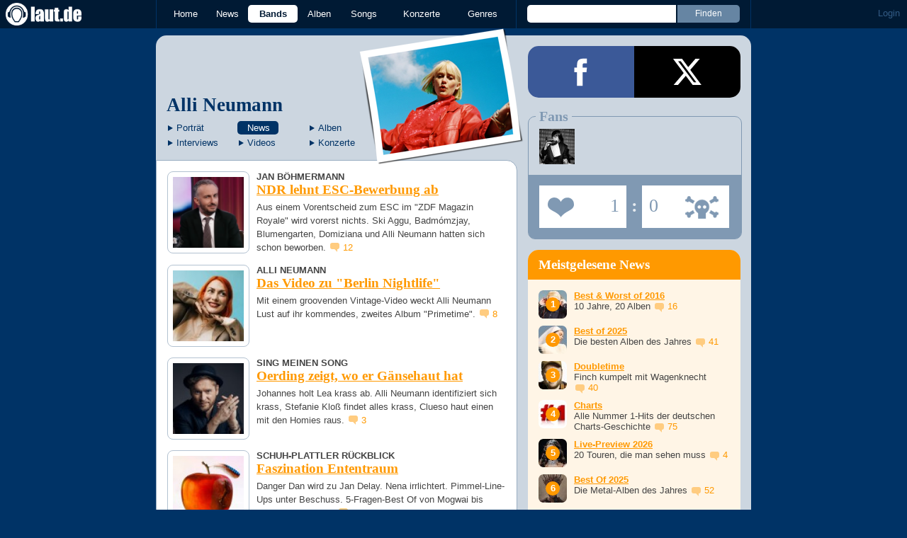

--- FILE ---
content_type: text/html; charset=UTF-8
request_url: https://laut.de/alli-neumann/news
body_size: 12985
content:
<!DOCTYPE html>
<html lang="de" class="mobile">
	<head>
		<title>Alli Neumann – laut.de – News</title>

		<meta name="viewport" content="width=device-width,initial-scale=1,maximum-scale=1.0">

		<meta http-equiv="content-type"	content="text/html;charset=utf-8" />
		<meta http-equiv="content-language" content="de" />

		<meta name="Description" content="&quot;Alle Alli Neumann&quot;-News auf einen Blick" />

		<meta property="fb:pages" content="98502629459" />
		<meta property="fb:app_id" content="186147297291" />

		
		<meta property="og:title" content="Alli Neumann – laut.de – News" />

		<meta property="og:type" content="article" />
		<meta property="og:url" content="https://laut.de/alli-neumann/news" />
		<meta name="googlebot" content="NOODP">

		<meta property="og:image" content="https://laut.de/bilder/wortlaut/artists/n/neumann_alli/artist-image,189832.jpg" />
		<meta property="og:description" content="&quot;Alle Alli Neumann&quot;-News auf einen Blick" />
		<meta property="og:site_name" content="laut.de" />
		<meta property="og:locale" content="de_DE" />

		<link rel="apple-touch-icon" sizes="144x144" href="/img/apple-touch-icon-144x144.png" />
		<link rel="apple-touch-icon" sizes="120x120" href="/img/apple-touch-icon-120x120.png" />
		<link rel="apple-touch-icon" sizes="114x114" href="/img/apple-touch-icon-114x114.png" />
		<link rel="apple-touch-icon" sizes="72x72" href="/img/apple-touch-icon-72x72.png" />
		<link rel="apple-touch-icon" href="/img/apple-touch-icon.png" />
		<link rel="shortcut icon" href="/favicon.ico" type="image/x-icon" />

		
		
		
		

		<link rel="alternate" type="application/rss+xml" title="laut.de-News" href="https://laut.de/_feeds/news/rss" />
		<link rel="alternate" type="application/rss+xml" title="laut.de-Alben" href="https://laut.de/_feeds/alben/rss" />
		<link rel="alternate" type="application/atom+xml" title="laut.de-News ATOM Feed" href="https://laut.de/_feeds/news/atom1.0" />
		<link rel="alternate" type="application/atom+xml" title="laut.de-Alben ATOM Feed" href="https://laut.de/_feeds/alben/atom1.0" />

		<link rel="stylesheet" type="text/css" href="/assets/css/laut.css?27412420" />

		<script src="/assets/js/~vendors~head~tail.js?c6a66522"></script>
		<script src="/assets/js/~vendors~head.js?1cd8a492"></script>
		<script src="/assets/js/head.js?f2429b89"></script>

		<script type="text/javascript">
	window.__laut = window.__laut || {};
	window.__laut.qmn = {"exclude":["\/\\\/_\\\/(datenschutz|impressum|jobs|agb)\\\/?(?:\\?.*)?\/i"]};

	var _paq = window._paq = window._paq || [];
	_paq.push(['trackPageView']);
	_paq.push(['enableLinkTracking']);
</script>

<script class="cmplazyload" type="text/plain" data-cmp-vendor="c73092">
	(function() {
		var u="/_module/stats/mtm";
		_paq.push(['setTrackerUrl', u]);
		_paq.push(['rememberConsentGiven']);
		_paq.push(['setConsentGiven']);
		_paq.push(['setSiteId', '1']);

		var d=document, g=d.createElement('script'), s=d.getElementsByTagName('script')[0];
		g.async=true; g.src=u; s.parentNode.insertBefore(g,s);
	})();
</script>

<script data-cmp-vendor="s1541" class="cmplazyload" data-cmp-src="https://cdn.qualitymedianetwork.de/delivery/laut.de.js" async></script>

<script type="text/plain" class="cmplazyload" data-cmp-vendor="s26">
	(function(i,s,o,g,r,a,m){i['GoogleAnalyticsObject']=r;i[r]=i[r]||function(){
	(i[r].q=i[r].q||[]).push(arguments)},i[r].l=1*new Date();a=s.createElement(o),
	m=s.getElementsByTagName(o)[0];a.async=1;a.src=g;m.parentNode.insertBefore(a,m)
	})(window,document,'script','https://www.googletagmanager.com/gtag/js?id=G-Y64Z8S5MQK','ga');

	window.dataLayer = window.dataLayer || [];
	window.dataLayer.push( {"content_genres":"pop,rock","pageAttributes":{"someArtistOnTour":false,"title":"Alli Neumann \u2013 laut.de \u2013 News","genre":"pop,rock"}} );
	function gtag(){dataLayer.push(arguments);}
	gtag('js', new Date());
	gtag('config', 'G-Y64Z8S5MQK');

	window.ga = gtag;
</script>

<!-- consentmanager -->
<script type="text/javascript" data-cmp-ab="1" src=https://cdn.consentmanager.net/delivery/autoblocking/1cc25f9ec1e53.js data-cmp-host="d.delivery.consentmanager.net" data-cmp-cdn="cdn.consentmanager.net" data-cmp-codesrc="0"></script>


	</head>
	<body class="wort news-list no-comments artist">
		<header>
			<a class="logo" href="/" title="zur laut.de-Homepage"><strong>laut.de (Homepage)</strong></a>
			<nav>
				<ul>
					<li class="home"><a href="/" title="zur laut.de-Homepage">Home</a></li>
					<li class="vor"><a href="/News" title="Nachrichten, Hypes, Tratsch, ... ">News</a></li>
					<li class="wort"><a href="/Artists" title="Interpreten-Porträts, Interviews, Fotos ...">Bands</a></li>
					<li class="stark"><a href="/Alben" title="Rezensionen, Diskussionen, CD-Preisvergleich ...">Alben</a></li>
					<li class="song"><a href="/Songs" title="Musik-Videos, Single-Charts, MP3-Downloads ...">Songs</a></li>
					<li class="hals"><a href="/Konzerte" title="Tourdaten, Festivals, Tickets ... ">Konzerte</a></li>
					<li class="werk"><a href="/Genres" title="Genre-Guide / Poplexikon">Genres</a></li>
				</ul>
				<form class="site-search" action="/Suche" method="get">
					<fieldset>
						<input class="text" type="text" autocomplete="off" name="q" value="" />
						<input type="submit" class="submit" value="Finden" />
					</fieldset>
				</form>
			</nav>
			<script id="ajax_module_6975eec10cbd6" type="text/javascript">
jQuery( function ( $ ) {
	var div, parent;
	parent = $( 'script#ajax_module_6975eec10cbd6' ).parent();
	div = $( '<div><div style="height:50%;position:relative;width:50%;"><div class="ajax-loading"></div></div></div>' );
	parent.append( div.css( {
		height: parent.height(),
		position: 'relative'
	} ) );
	$.ajax( {
		method: 'GET',
		url: '/_module/userstatus',
		success: function ( response ) {
			$( '#ajax_module_6975eec10cbd6' ).before( response );
			div.remove();
		}
	});
});
</script>
		</header>

		
		<div class="page-centered">
			<div class="page-main cf">

				<div class="column column-left cf">
					<div id="subnavigation" class="cf double image full-image polaroid">
	<div class="cell left">
		<h1>
<a href="/Alli-Neumann" title="Zur Artistportrait von Alli Neumann">Alli Neumann</a>		</h1>
		<ul class="links table" id="subnavigation_links">
			<li><a href="/Alli-Neumann" class="">Portr&auml;t</a></li>
			<li><a href="/Alli-Neumann/News" class="active">News</a></li>
			<li><a href="/Alli-Neumann/Alben" class="">Alben</a></li>
			<li><a href="/Alli-Neumann/Interviews" class="">Interviews</a></li>
			<li><a href="/Alli-Neumann/Videos" class="">Videos</a></li>
			<li><a href="/Alli-Neumann/Konzerte" class="">Konzerte</a></li>
		</ul>
	</div>
<div class="cell right">
<a title="Alli Neumann" href="/Alli-Neumann/alli-neumann-214422.jpg" rel="interpret_galerie" class="galerieBild"><img alt="Alli Neumann" src="/Alli-Neumann/alli-neumann-plrd__0,193-214422.jpg" class="polaroid"></a>	</div>	<img alt="Alli Neumann" src="/Alli-Neumann/alli-neumann-214422.jpg" class="full-image"></div>

					<div class="content">
						<section class="news-list">
	<article class="teaser">
		<a href="/News/Jan-Boehmermann-NDR-lehnt-ESC-Bewerbung-ab-22-11-2023-20070">
			<img class="teaserbild" alt="Jan Böhmermann - NDR lehnt ESC-Bewerbung ab" src="/bilder/__120,120/vorlaut/artikel/news/72939/teaser-image,205706.png" />
		</a>
		<div class="cf">
			<a href="/News/Jan-Boehmermann-NDR-lehnt-ESC-Bewerbung-ab-22-11-2023-20070">
				<h3 class="teasertitel">
					<span>Jan Böhmermann</span>
					<strong class="vor">NDR lehnt ESC-Bewerbung ab</strong>
				</h3>
			</a>
			<p class="teasertext">Aus einem Vorentscheid zum ESC im "ZDF Magazin Royale" wird vorerst nichts. Ski Aggu, Badmómzjay, Blumengarten, Domiziana und Alli Neumann hatten sich schon beworben. <span class="kommentarAnzahl"><span>(</span><a href="/News/Jan-Boehmermann-NDR-lehnt-ESC-Bewerbung-ab-22-11-2023-20070#kommentare" class="vor kommentare commentcounter" data-related-object="news:20070">0<span>&nbsp;Kommentare</span></a><span>)</span></span></p>
		</div>
	</article>
	<article class="teaser">
		<a href="/News/Alli-Neumann-Das-Video-zu-Berlin-Nightlife-29-09-2023-19948">
			<img class="teaserbild" alt="Alli Neumann - Das Video zu "Berlin Nightlife"" src="/bilder/__120,120/vorlaut/artikel/news/72425/teaser-image,209647.jpg" />
		</a>
		<div class="cf">
			<a href="/News/Alli-Neumann-Das-Video-zu-Berlin-Nightlife-29-09-2023-19948">
				<h3 class="teasertitel">
					<span>Alli Neumann</span>
					<strong class="vor">Das Video zu "Berlin Nightlife"</strong>
				</h3>
			</a>
			<p class="teasertext">Mit einem groovenden Vintage-Video weckt Alli Neumann Lust auf ihr kommendes, zweites Album "Primetime". <span class="kommentarAnzahl"><span>(</span><a href="/News/Alli-Neumann-Das-Video-zu-Berlin-Nightlife-29-09-2023-19948#kommentare" class="vor kommentare commentcounter" data-related-object="news:19948">0<span>&nbsp;Kommentare</span></a><span>)</span></span></p>
		</div>
	</article>
	<article class="teaser">
		<a href="/News/Sing-meinen-Song-Oerding-zeigt,-wo-er-Gaensehaut-hat-07-06-2023-19708">
			<img class="teaserbild" alt="Sing meinen Song - Oerding zeigt, wo er Gänsehaut hat" src="/bilder/__120,120/vorlaut/artikel/news/71433/teaser-image,205446.jpg" />
		</a>
		<div class="cf">
			<a href="/News/Sing-meinen-Song-Oerding-zeigt,-wo-er-Gaensehaut-hat-07-06-2023-19708">
				<h3 class="teasertitel">
					<span>Sing meinen Song</span>
					<strong class="vor">Oerding zeigt, wo er Gänsehaut hat</strong>
				</h3>
			</a>
			<p class="teasertext">Johannes holt Lea krass ab. Alli Neumann identifiziert sich krass, Stefanie Kloß findet alles krass, Clueso haut einen mit den Homies raus. <span class="kommentarAnzahl"><span>(</span><a href="/News/Sing-meinen-Song-Oerding-zeigt,-wo-er-Gaensehaut-hat-07-06-2023-19708#kommentare" class="vor kommentare commentcounter" data-related-object="news:19708">0<span>&nbsp;Kommentare</span></a><span>)</span></span></p>
		</div>
	</article>
	<article class="teaser">
		<a href="/News/Schuh-Plattler-Rueckblick-Faszination-Ententraum-31-12-2021-18492">
			<img class="teaserbild" alt="Schuh-Plattler Rückblick - Faszination Ententraum" src="/bilder/__120,120/vorlaut/artikel/news/66694/teaser-image,188103.jpg" />
		</a>
		<div class="cf">
			<a href="/News/Schuh-Plattler-Rueckblick-Faszination-Ententraum-31-12-2021-18492">
				<h3 class="teasertitel">
					<span>Schuh-Plattler Rückblick</span>
					<strong class="vor">Faszination Ententraum</strong>
				</h3>
			</a>
			<p class="teasertext">Danger Dan wird zu Jan Delay. Nena irrlichtert. Pimmel-Line-Ups unter Beschuss. 5-Fragen-Best Of von Mogwai bis ZSK: So war 2021. <span class="kommentarAnzahl"><span>(</span><a href="/News/Schuh-Plattler-Rueckblick-Faszination-Ententraum-31-12-2021-18492#kommentare" class="vor kommentare commentcounter" data-related-object="news:18492">0<span>&nbsp;Kommentare</span></a><span>)</span></span></p>
		</div>
	</article>
	<article class="teaser">
		<a href="/News/Schuh-Plattler-Rick-Astley-singt-Smiths,-Marr-fremdelt-20-09-2021-18227">
			<img class="teaserbild" alt="Schuh-Plattler - Rick Astley singt Smiths, Marr fremdelt" src="/bilder/__120,120/vorlaut/artikel/news/65780/teaser-image,163140.jpg" />
		</a>
		<div class="cf">
			<a href="/News/Schuh-Plattler-Rick-Astley-singt-Smiths,-Marr-fremdelt-20-09-2021-18227">
				<h3 class="teasertitel">
					<span>Schuh-Plattler</span>
					<strong class="vor">Rick Astley singt Smiths, Marr fremdelt</strong>
				</h3>
			</a>
			<p class="teasertext">Nena sagt ihre Tour ab. Mike Patton psychisch krank. Dave Grohl liebäugelt mit Prog-Album. Klinghoffer bei Pearl Jam. 5 Fragen an Alli Neumann. <span class="kommentarAnzahl"><span>(</span><a href="/News/Schuh-Plattler-Rick-Astley-singt-Smiths,-Marr-fremdelt-20-09-2021-18227#kommentare" class="vor kommentare commentcounter" data-related-object="news:18227">0<span>&nbsp;Kommentare</span></a><span>)</span></span></p>
		</div>
	</article>
	<article class="teaser">
		<a href="/News/Schuh-Plattler-Briten-finden-Nena-besser-als-Kraftwerk-08-06-2020-17055">
			<img class="teaserbild" alt="Schuh-Plattler - Briten finden Nena besser als Kraftwerk" src="/bilder/__120,120/vorlaut/artikel/news/61721/teaser,183341.jpg" />
		</a>
		<div class="cf">
			<a href="/News/Schuh-Plattler-Briten-finden-Nena-besser-als-Kraftwerk-08-06-2020-17055">
				<h3 class="teasertitel">
					<span>Schuh-Plattler</span>
					<strong class="vor">Briten finden Nena besser als Kraftwerk</strong>
				</h3>
			</a>
			<p class="teasertext">Trikont distanziert sich von Hans Söllner. Chris Martin und Camila singen U2. Nick Cave-Ausstellung. 5 Fragen an Alli Neumann. <span class="kommentarAnzahl"><span>(</span><a href="/News/Schuh-Plattler-Briten-finden-Nena-besser-als-Kraftwerk-08-06-2020-17055#kommentare" class="vor kommentare commentcounter" data-related-object="news:17055">0<span>&nbsp;Kommentare</span></a><span>)</span></span></p>
		</div>
	</article>
	<article class="teaser">
		<a href="/News/Watch-Out!-20-Newcomer-fuer-2020-17-01-2020-16649">
			<img class="teaserbild" alt="Watch Out! - 20 Newcomer für 2020" src="/bilder/__120,120/vorlaut/artikel/news/60239/teaser,180207.jpg" />
		</a>
		<div class="cf">
			<a href="/News/Watch-Out!-20-Newcomer-fuer-2020-17-01-2020-16649">
				<h3 class="teasertitel">
					<span>Watch Out!</span>
					<strong class="vor">20 Newcomer für 2020</strong>
				</h3>
			</a>
			<p class="teasertext">Tired of old shit? Try some new one: Celeste, Nova Twins, Oehl, Provinz und Bob Vylan stehen hypebereit in den Startlöchern. <span class="kommentarAnzahl"><span>(</span><a href="/News/Watch-Out!-20-Newcomer-fuer-2020-17-01-2020-16649#kommentare" class="vor kommentare commentcounter" data-related-object="news:16649">0<span>&nbsp;Kommentare</span></a><span>)</span></span></p>
		</div>
	</article>
</section>

<div class="pagination">
	<div class="cell prev">
		
	</div>
	<div class="cell current">
		Seite 1<span class="total_pages"> von 1</span>
	</div>
	<div class="cell next">
		
	</div>
</div>

					</div>
					
				</div>

				<aside class="column column-right cf">
				<section class="module-share cf">
	<div>
		<ul>
			<li class="facebook" data-count="">
				<a href="https://www.facebook.com/sharer/sharer.php?u=http%3A%2F%2Flaut.de%2FAlli-Neumann" title="Diese Seite Teilen" target="_blank"></a>
			</li>
			<li class="x" data-count="">
				<a href="./" title="Diese Seite Teilen" target="_blank"></a>
			</li>
			<li class="whatsapp">
				<a href="./" title="Diese Seite Teilen" target="_blank"></a>
			</li>
		</ul>
	</div>
</section>

<script id="ajax_module_6975eec10f02a" type="text/javascript">
jQuery( function ( $ ) {
	var div, parent;
	parent = $( 'script#ajax_module_6975eec10f02a' ).parent();
	div = $( '<div><div style="height:50%;position:relative;width:50%;"><div class="ajax-loading"></div></div></div>' );
	parent.append( div.css( {
		height: parent.height(),
		position: 'relative'
	} ) );
	$.ajax( {
		method: 'GET',
		url: '/_module/artistrating/form/14599',
		success: function ( response ) {
			$( '#ajax_module_6975eec10f02a' ).before( response );
			div.remove();
		}
	});
});
</script>
<div class="module-sidebarcharts news">
	<h3>Meistgelesene News</h3>
	<ol>
		<li class="cf">
			<div class="teaser-img" style="background-image: url('/bilder/__40,40/vorlaut/artikel/news/78899/teaser-image,209281.jpg')">
				<a href="/News/Best-Worst-of-2016-10-Jahre,-20-Alben-24-01-2026-21565"></a>
			</div>
			<div class="teaser-txt">
				<a href="/News/Best-Worst-of-2016-10-Jahre,-20-Alben-24-01-2026-21565" class="vor"><b>Best &amp; Worst of 2016</b></a><br />
				10 Jahre, 20 Alben <a href="/News/Best-Worst-of-2016-10-Jahre,-20-Alben-24-01-2026-21565#kommentare" class="vor commentcounter comment-bubble" data-related-object="news:21565"></a><br />
			</div>
		</li>
		<li class="cf">
			<div class="teaser-img" style="background-image: url('/bilder/__40,40/vorlaut/artikel/news/78794/teaser-image,229874.jpg')">
				<a href="/News/Best-of-2025-Die-besten-Alben-des-Jahres-19-12-2025-21516"></a>
			</div>
			<div class="teaser-txt">
				<a href="/News/Best-of-2025-Die-besten-Alben-des-Jahres-19-12-2025-21516" class="vor"><b>Best of 2025</b></a><br />
				Die besten Alben des Jahres <a href="/News/Best-of-2025-Die-besten-Alben-des-Jahres-19-12-2025-21516#kommentare" class="vor commentcounter comment-bubble" data-related-object="news:21516"></a><br />
			</div>
		</li>
		<li class="cf">
			<div class="teaser-img" style="background-image: url('/bilder/__40,40/vorlaut/artikel/news/78974/teaser-image,203176.jpg')">
				<a href="/News/Doubletime-Finch-kumpelt-mit-Wagenknecht-22-01-2026-21558"></a>
			</div>
			<div class="teaser-txt">
				<a href="/News/Doubletime-Finch-kumpelt-mit-Wagenknecht-22-01-2026-21558" class="vor"><b>Doubletime</b></a><br />
				Finch kumpelt mit Wagenknecht <a href="/News/Doubletime-Finch-kumpelt-mit-Wagenknecht-22-01-2026-21558#kommentare" class="vor commentcounter comment-bubble" data-related-object="news:21558"></a><br />
			</div>
		</li>
		<li class="cf">
			<div class="teaser-img" style="background-image: url('/bilder/__40,40/vorlaut/artikel/news/64150/teaser-image,187645.jpg')">
				<a href="/News/Charts-Alle-Nummer-1-Hits-der-deutschen-Charts-Geschichte-16-09-2022-19135"></a>
			</div>
			<div class="teaser-txt">
				<a href="/News/Charts-Alle-Nummer-1-Hits-der-deutschen-Charts-Geschichte-16-09-2022-19135" class="vor"><b>Charts</b></a><br />
				Alle Nummer 1-Hits der deutschen Charts-Geschichte <a href="/News/Charts-Alle-Nummer-1-Hits-der-deutschen-Charts-Geschichte-16-09-2022-19135#kommentare" class="vor commentcounter comment-bubble" data-related-object="news:19135"></a><br />
			</div>
		</li>
		<li class="cf">
			<div class="teaser-img" style="background-image: url('/bilder/__40,40/vorlaut/artikel/news/78923/teaser-image,229500.jpg')">
				<a href="/News/Live-Preview-2026-20-Touren,-die-man-sehen-muss-16-01-2026-21549"></a>
			</div>
			<div class="teaser-txt">
				<a href="/News/Live-Preview-2026-20-Touren,-die-man-sehen-muss-16-01-2026-21549" class="vor"><b>Live-Preview 2026</b></a><br />
				20 Touren, die man sehen muss <a href="/News/Live-Preview-2026-20-Touren,-die-man-sehen-muss-16-01-2026-21549#kommentare" class="vor commentcounter comment-bubble" data-related-object="news:21549"></a><br />
			</div>
		</li>
		<li class="cf">
			<div class="teaser-img" style="background-image: url('/bilder/__40,40/vorlaut/artikel/news/78683/teaser-image,229893.jpg')">
				<a href="/News/Best-Of-2025-Die-Metal-Alben-des-Jahres-28-11-2025-21480"></a>
			</div>
			<div class="teaser-txt">
				<a href="/News/Best-Of-2025-Die-Metal-Alben-des-Jahres-28-11-2025-21480" class="vor"><b>Best Of 2025</b></a><br />
				Die Metal-Alben des Jahres <a href="/News/Best-Of-2025-Die-Metal-Alben-des-Jahres-28-11-2025-21480#kommentare" class="vor commentcounter comment-bubble" data-related-object="news:21480"></a><br />
			</div>
		</li>
		<li class="cf">
			<div class="teaser-img" style="background-image: url('/bilder/__40,40/vorlaut/artikel/news/78629/teaser-image,230269.jpg')">
				<a href="/News/Best-of-2025-Die-50-besten-Songs-des-Jahres-12-12-2025-21505"></a>
			</div>
			<div class="teaser-txt">
				<a href="/News/Best-of-2025-Die-50-besten-Songs-des-Jahres-12-12-2025-21505" class="vor"><b>Best of 2025</b></a><br />
				Die 50 besten Songs des Jahres <a href="/News/Best-of-2025-Die-50-besten-Songs-des-Jahres-12-12-2025-21505#kommentare" class="vor commentcounter comment-bubble" data-related-object="news:21505"></a><br />
			</div>
		</li>
		<li class="cf">
			<div class="teaser-img" style="background-image: url('/bilder/__40,40/vorlaut/artikel/news/79015/teaser-image,230900.jpg')">
				<a href="/News/Badesalz-Gerd-Knebel-ist-tot-26-01-2026-21567"></a>
			</div>
			<div class="teaser-txt">
				<a href="/News/Badesalz-Gerd-Knebel-ist-tot-26-01-2026-21567" class="vor"><b>Badesalz</b></a><br />
				Gerd Knebel ist tot <a href="/News/Badesalz-Gerd-Knebel-ist-tot-26-01-2026-21567#kommentare" class="vor commentcounter comment-bubble" data-related-object="news:21567"></a><br />
			</div>
		</li>
		<li class="cf">
			<div class="teaser-img" style="background-image: url('/bilder/__40,40/vorlaut/artikel/news/78644/teaser-image,229659.jpg')">
				<a href="/News/Worst-of-2025-Die-schlimmsten-Alben-des-Jahres-21-11-2025-21468"></a>
			</div>
			<div class="teaser-txt">
				<a href="/News/Worst-of-2025-Die-schlimmsten-Alben-des-Jahres-21-11-2025-21468" class="vor"><b>Worst of 2025</b></a><br />
				Die schlimmsten Alben des Jahres <a href="/News/Worst-of-2025-Die-schlimmsten-Alben-des-Jahres-21-11-2025-21468#kommentare" class="vor commentcounter comment-bubble" data-related-object="news:21468"></a><br />
			</div>
		</li>
		<li class="cf">
			<div class="teaser-img" style="background-image: url('/bilder/__40,40/vorlaut/artikel/news/69097/teaser-image,198737.jpg')">
				<a href="/News/Charts-Alle-Nummer-1-Alben-der-deutschen-Charts-Geschichte-14-10-2022-19195"></a>
			</div>
			<div class="teaser-txt">
				<a href="/News/Charts-Alle-Nummer-1-Alben-der-deutschen-Charts-Geschichte-14-10-2022-19195" class="vor"><b>Charts</b></a><br />
				Alle Nummer 1-Alben der deutschen Charts-Geschichte <a href="/News/Charts-Alle-Nummer-1-Alben-der-deutschen-Charts-Geschichte-14-10-2022-19195#kommentare" class="vor commentcounter comment-bubble" data-related-object="news:19195"></a><br />
			</div>
		</li>
	</ol>
	<a href="/News/Topklicks" class="button">Mehr Top-News anzeigen</a>
</div>
<script id="ajax_module_6975eec10f2cd" type="text/javascript">
jQuery( function ( $ ) {
	var div, parent;
	parent = $( 'script#ajax_module_6975eec10f2cd' ).parent();
	div = $( '<div><div style="height:50%;position:relative;width:50%;"><div class="ajax-loading"></div></div></div>' );
	parent.append( div.css( {
		height: parent.height(),
		position: 'relative'
	} ) );
	$.ajax( {
		method: 'GET',
		url: '/_module/counter/count/artist:14599',
		success: function ( response ) {
			$( '#ajax_module_6975eec10f2cd' ).before( response );
			div.remove();
		}
	});
});
</script>

				</aside>

			</div>
		</div>

		

		<footer>
			<div class="page-centered" id="fuss">
				<a class="to-top" href="//laut.de/alli-neumann/news">Nach oben</a>
				<div id="metalinks">
					<strong>1998 - 2026 &copy;
					<a href="http://www.laut.ag">LAUT AG</a></strong>
					<a href="/_/Impressum">Impressum</a>
					<a href="/_/Datenschutz">Datenschutz</a>
					<a href="http://www.laut.ag">Mediadaten</a>
					<a href="/_/Jobs">Jobs/Praktika</a>
					<a href="/_/AGB">AGB</a>
					<a href="javascript:void(0)" class="_open_feedback" target="_blank">Feedback</a>
				</div>
			</div>
		</footer>
		<!-- no more -->

		<script type="text/javascript" src="/assets/js/~vendors~tail.js?45ada378"></script>
		<script type="text/javascript" src="/assets/js/tail.js?0013c9f0"></script>

		

		<script type="text/javascript">
			if ( 'undefined' !== typeof window.ima ) {
				ima( 'init', {
					st: 'laut',
					cp: 'artist-news',
					dn: 'data-589866a496.laut.de',
				} );
				ima( 'count' );
			}
		</script>

		<style rel="stylesheet" crossorigin>.conditional-embed.svelte-90e2rr iframe{border:none;width:100%;height:auto}.column.svelte-90e2rr.svelte-90e2rr{max-width:100%!important;margin:1.25rem 0}.column--form.svelte-90e2rr.svelte-90e2rr{align-self:center}.column.svelte-90e2rr p:first-child{margin-top:0}.column.svelte-90e2rr p:last-child{margin-bottom:0}@media screen and (max-width: 749px){.column.svelte-90e2rr+.column.svelte-90e2rr{margin-top:0}}.form.svelte-90e2rr.svelte-90e2rr{flex-grow:1}.button.svelte-90e2rr.svelte-90e2rr{background-color:#958b6c;border:none;border-radius:.25rem;color:#fff;cursor:pointer;font-size:1em;font-weight:400;padding:0 1.5rem;line-height:32px;width:auto}.helpdesk *{--ring-font-family: "Lucida Grande", Verdana, Arial, sans-serif, sans-serif !important;--ring-font-size: .8rem !important;--ring-font-size-smaller: .8rem !important;--ring-secondary-color: #fff !important;--ring-line-height-lowest: 1.2em !important;--ring-button-height: 2.2rem !important;--ring-button-font-size: 1rem !important}.helpdesk [class^=feedbackForm__]{margin:0;max-width:450px;padding:0;width:100%}.helpdesk [class^=heading_]{display:none}.helpdesk button[type=submit],.helpdesk button[type=button]:not([class*=withIcon]){background-color:#958b6c;border-radius:5px;color:#fff;font-weight:500;width:auto;font-size:inherit;padding:0 1.5rem!important}.helpdesk [class^=input_],.helpdesk [class^=button_],.helpdesk textarea,.helpdesk select{border:none!important;border-image-width:0!important;box-shadow:none!important;font-weight:300;border-radius:.4rem;padding:.5rem .75rem!important}.helpdesk [class*=button_][class*=heightS]:not([type=submit]):not([type=button]){padding:0 5px!important;height:inherit;line-height:inherit}.helpdesk [class^=input_]{background-color:#fff!important;color:#444!important}.helpdesk [class^=label_]{color:#444}.helpdesk [class^=confirmation]{padding:0!important}.helpdesk svg[class*=glyph_]>g{fill:#958b6c}@keyframes svelte-1ibys70-pulse{0%{opacity:.1}50%{opacity:1.1}to{opacity:.1}}.helpdesk__loading.svelte-1ibys70{font-size:inherit;font-family:Lucida Grande,Verdana,Arial,sans-serif;animation:svelte-1ibys70-pulse 2s infinite}.helpdesk__form.svelte-1ibys70{opacity:1;transition:opacity .75s}.helpdesk__form--hidden.svelte-1ibys70{height:1px;width:1px;position:absolute;opacity:0;overflow:hidden}.feedback-modal.svelte-1ty67ux.svelte-1ty67ux{background-color:#000000b3;-webkit-backdrop-filter:blur(5px);backdrop-filter:blur(5px);bottom:0;left:0;position:fixed;right:0;top:0;z-index:1010;max-height:100%;overflow:auto;overflow-x:hidden}.feedback-form.svelte-1ty67ux.svelte-1ty67ux{background-color:#f4f3f0;border-radius:10px;box-shadow:0 0 15px 1px #0009;overflow:hidden;position:absolute;top:50%;left:50%;transform:translate(-50%,-50%);width:500px;max-width:100%;max-height:100%;overflow:auto;overflow-x:hidden}.feedback-form__headline.svelte-1ty67ux.svelte-1ty67ux{background-color:#fff;color:#958b6c;font-family:Georgia,Times New Roman,serif;font-size:28px;margin:0;padding:15px 20px;border-bottom:1px solid #dfdcd3;flex-grow:0}.feedback-form__content.svelte-1ty67ux.svelte-1ty67ux{padding:0 20px;flex-grow:1}@media screen and (max-width: 749px){.feedback-form__content.svelte-1ty67ux.svelte-1ty67ux{max-height:100%;max-width:100%;padding:0 20px 20px;overflow:auto;overflow-x:hidden}}.feedback-form__close.svelte-1ty67ux.svelte-1ty67ux{background-color:#958b6c;border-radius:5px;border:none;color:#fff;display:block;height:30px;width:30px;font-family:Lucida Grande,Verdana,Arial,sans-serif;overflow:hidden;position:absolute;white-space:nowrap;text-indent:40px;top:15px;right:15px}.feedback-form__close.svelte-1ty67ux.svelte-1ty67ux:after{color:#fff;content:"X";display:block;font-weight:700;font-size:18px;line-height:30px;left:50%;position:absolute;text-indent:0;top:50%;transform:translate(-50%,-50%);z-index:1}.feedback-form.svelte-1ty67ux p.svelte-1ty67ux{color:#444;font-family:Lucida Grande,Verdana,Arial,sans-serif;font-size:inherit;line-height:1.3}@media screen and (max-width: 749px){.feedback-form.svelte-1ty67ux.svelte-1ty67ux{display:flex;flex-direction:column;border-radius:0;transform:none;bottom:0;left:0;right:0;top:0;overflow:hidden}}
</style>
<script type="module" crossorigin>var Le=Object.defineProperty;var Ne=(e,t,n)=>t in e?Le(e,t,{enumerable:!0,configurable:!0,writable:!0,value:n}):e[t]=n;var V=(e,t,n)=>(Ne(e,typeof t!="symbol"?t+"":t,n),n);(function(){const t=document.createElement("link").relList;if(t&&t.supports&&t.supports("modulepreload"))return;for(const i of document.querySelectorAll('link[rel="modulepreload"]'))r(i);new MutationObserver(i=>{for(const s of i)if(s.type==="childList")for(const u of s.addedNodes)u.tagName==="LINK"&&u.rel==="modulepreload"&&r(u)}).observe(document,{childList:!0,subtree:!0});function n(i){const s={};return i.integrity&&(s.integrity=i.integrity),i.referrerPolicy&&(s.referrerPolicy=i.referrerPolicy),i.crossOrigin==="use-credentials"?s.credentials="include":i.crossOrigin==="anonymous"?s.credentials="omit":s.credentials="same-origin",s}function r(i){if(i.ep)return;i.ep=!0;const s=n(i);fetch(i.href,s)}})();function v(){}const _e=e=>e;function Oe(e,t){for(const n in t)e[n]=t[n];return e}function me(e){return e()}function re(){return Object.create(null)}function A(e){e.forEach(me)}function G(e){return typeof e=="function"}function J(e,t){return e!=e?t==t:e!==t||e&&typeof e=="object"||typeof e=="function"}function je(e){return Object.keys(e).length===0}function pe(e,t,n,r){if(e){const i=he(e,t,n,r);return e[0](i)}}function he(e,t,n,r){return e[1]&&r?Oe(n.ctx.slice(),e[1](r(t))):n.ctx}function ge(e,t,n,r){if(e[2]&&r){const i=e[2](r(n));if(t.dirty===void 0)return i;if(typeof i=="object"){const s=[],u=Math.max(t.dirty.length,i.length);for(let o=0;o<u;o+=1)s[o]=t.dirty[o]|i[o];return s}return t.dirty|i}return t.dirty}function ye(e,t,n,r,i,s){if(i){const u=he(t,n,r,s);e.p(u,i)}}function be(e){if(e.ctx.length>32){const t=[],n=e.ctx.length/32;for(let r=0;r<n;r++)t[r]=-1;return t}return-1}const $e=typeof window<"u";let Pe=$e?()=>window.performance.now():()=>Date.now(),Q=$e?e=>requestAnimationFrame(e):v;const O=new Set;function ve(e){O.forEach(t=>{t.c(e)||(O.delete(t),t.f())}),O.size!==0&&Q(ve)}function Se(e){let t;return O.size===0&&Q(ve),{promise:new Promise(n=>{O.add(t={c:e,f:n})}),abort(){O.delete(t)}}}function b(e,t){e.appendChild(t)}function we(e){if(!e)return document;const t=e.getRootNode?e.getRootNode():e.ownerDocument;return t&&t.host?t:e.ownerDocument}function ze(e){const t=g("style");return t.textContent="/* empty */",Fe(we(e),t),t.sheet}function Fe(e,t){return b(e.head||e,t),t.sheet}function E(e,t,n){e.insertBefore(t,n||null)}function w(e){e.parentNode&&e.parentNode.removeChild(e)}function g(e){return document.createElement(e)}function ke(e){return document.createTextNode(e)}function z(){return ke(" ")}function Me(){return ke("")}function U(e,t,n,r){return e.addEventListener(t,n,r),()=>e.removeEventListener(t,n,r)}function h(e,t,n){n==null?e.removeAttribute(t):e.getAttribute(t)!==n&&e.setAttribute(t,n)}function Te(e){return Array.from(e.childNodes)}function ie(e,t,n){e.classList.toggle(t,!!n)}function Ie(e,t,{bubbles:n=!1,cancelable:r=!1}={}){return new CustomEvent(e,{detail:t,bubbles:n,cancelable:r})}const R=new Map;let B=0;function Re(e){let t=5381,n=e.length;for(;n--;)t=(t<<5)-t^e.charCodeAt(n);return t>>>0}function Be(e,t){const n={stylesheet:ze(t),rules:{}};return R.set(e,n),n}function se(e,t,n,r,i,s,u,o=0){const l=16.666/r;let c=`{
`;for(let a=0;a<=1;a+=l){const $=t+(n-t)*s(a);c+=a*100+`%{${u($,1-$)}}
`}const p=c+`100% {${u(n,1-n)}}
}`,d=`__svelte_${Re(p)}_${o}`,m=we(e),{stylesheet:_,rules:f}=R.get(m)||Be(m,e);f[d]||(f[d]=!0,_.insertRule(`@keyframes ${d} ${p}`,_.cssRules.length));const y=e.style.animation||"";return e.style.animation=`${y?`${y}, `:""}${d} ${r}ms linear ${i}ms 1 both`,B+=1,d}function qe(e,t){const n=(e.style.animation||"").split(", "),r=n.filter(t?s=>s.indexOf(t)<0:s=>s.indexOf("__svelte")===-1),i=n.length-r.length;i&&(e.style.animation=r.join(", "),B-=i,B||He())}function He(){Q(()=>{B||(R.forEach(e=>{const{ownerNode:t}=e.stylesheet;t&&w(t)}),R.clear())})}let F;function S(e){F=e}function Ke(){if(!F)throw new Error("Function called outside component initialization");return F}function Ve(e){Ke().$$.on_mount.push(e)}const N=[],q=[];let j=[];const oe=[],We=Promise.resolve();let Z=!1;function Ye(){Z||(Z=!0,We.then(xe))}function M(e){j.push(e)}const W=new Set;let L=0;function xe(){if(L!==0)return;const e=F;do{try{for(;L<N.length;){const t=N[L];L++,S(t),Ue(t.$$)}}catch(t){throw N.length=0,L=0,t}for(S(null),N.length=0,L=0;q.length;)q.pop()();for(let t=0;t<j.length;t+=1){const n=j[t];W.has(n)||(W.add(n),n())}j.length=0}while(N.length);for(;oe.length;)oe.pop()();Z=!1,W.clear(),S(e)}function Ue(e){if(e.fragment!==null){e.update(),A(e.before_update);const t=e.dirty;e.dirty=[-1],e.fragment&&e.fragment.p(e.ctx,t),e.after_update.forEach(M)}}function Ze(e){const t=[],n=[];j.forEach(r=>e.indexOf(r)===-1?t.push(r):n.push(r)),n.forEach(r=>r()),j=t}let P;function Ge(){return P||(P=Promise.resolve(),P.then(()=>{P=null})),P}function Y(e,t,n){e.dispatchEvent(Ie(`${t?"intro":"outro"}${n}`))}const I=new Set;let x;function Ee(){x={r:0,c:[],p:x}}function Ce(){x.r||A(x.c),x=x.p}function k(e,t){e&&e.i&&(I.delete(e),e.i(t))}function C(e,t,n,r){if(e&&e.o){if(I.has(e))return;I.add(e),x.c.push(()=>{I.delete(e),r&&(n&&e.d(1),r())}),e.o(t)}else r&&r()}const Je={duration:0};function le(e,t,n,r){let s=t(e,n,{direction:"both"}),u=r?0:1,o=null,l=null,c=null,p;function d(){c&&qe(e,c)}function m(f,y){const a=f.b-u;return y*=Math.abs(a),{a:u,b:f.b,d:a,duration:y,start:f.start,end:f.start+y,group:f.group}}function _(f){const{delay:y=0,duration:a=300,easing:$=_e,tick:D=v,css:H}=s||Je,K={start:Pe()+y,b:f};f||(K.group=x,x.r+=1),"inert"in e&&(f?p!==void 0&&(e.inert=p):(p=e.inert,e.inert=!0)),o||l?l=K:(H&&(d(),c=se(e,u,f,a,y,$,H)),f&&D(0,1),o=m(K,a),M(()=>Y(e,f,"start")),Se(T=>{if(l&&T>l.start&&(o=m(l,a),l=null,Y(e,o.b,"start"),H&&(d(),c=se(e,u,o.b,o.duration,0,$,s.css))),o){if(T>=o.end)D(u=o.b,1-u),Y(e,o.b,"end"),l||(o.b?d():--o.group.r||A(o.group.c)),o=null;else if(T>=o.start){const Ae=T-o.start;u=o.a+o.d*$(Ae/o.duration),D(u,1-u)}}return!!(o||l)}))}return{run(f){G(s)?Ge().then(()=>{s=s({direction:f?"in":"out"}),_(f)}):_(f)},end(){d(),o=l=null}}}function De(e){e&&e.c()}function X(e,t,n){const{fragment:r,after_update:i}=e.$$;r&&r.m(t,n),M(()=>{const s=e.$$.on_mount.map(me).filter(G);e.$$.on_destroy?e.$$.on_destroy.push(...s):A(s),e.$$.on_mount=[]}),i.forEach(M)}function ee(e,t){const n=e.$$;n.fragment!==null&&(Ze(n.after_update),A(n.on_destroy),n.fragment&&n.fragment.d(t),n.on_destroy=n.fragment=null,n.ctx=[])}function Qe(e,t){e.$$.dirty[0]===-1&&(N.push(e),Ye(),e.$$.dirty.fill(0)),e.$$.dirty[t/31|0]|=1<<t%31}function te(e,t,n,r,i,s,u=null,o=[-1]){const l=F;S(e);const c=e.$$={fragment:null,ctx:[],props:s,update:v,not_equal:i,bound:re(),on_mount:[],on_destroy:[],on_disconnect:[],before_update:[],after_update:[],context:new Map(t.context||(l?l.$$.context:[])),callbacks:re(),dirty:o,skip_bound:!1,root:t.target||l.$$.root};u&&u(c.root);let p=!1;if(c.ctx=n?n(e,t.props||{},(d,m,..._)=>{const f=_.length?_[0]:m;return c.ctx&&i(c.ctx[d],c.ctx[d]=f)&&(!c.skip_bound&&c.bound[d]&&c.bound[d](f),p&&Qe(e,d)),m}):[],c.update(),p=!0,A(c.before_update),c.fragment=r?r(c.ctx):!1,t.target){if(t.hydrate){const d=Te(t.target);c.fragment&&c.fragment.l(d),d.forEach(w)}else c.fragment&&c.fragment.c();t.intro&&k(e.$$.fragment),X(e,t.target,t.anchor),xe()}S(l)}class ne{constructor(){V(this,"$$");V(this,"$$set")}$destroy(){ee(this,1),this.$destroy=v}$on(t,n){if(!G(n))return v;const r=this.$$.callbacks[t]||(this.$$.callbacks[t]=[]);return r.push(n),()=>{const i=r.indexOf(n);i!==-1&&r.splice(i,1)}}$set(t){this.$$set&&!je(t)&&(this.$$.skip_bound=!0,this.$$set(t),this.$$.skip_bound=!1)}}const Xe="4";typeof window<"u"&&(window.__svelte||(window.__svelte={v:new Set})).v.add(Xe);function ce(e,{delay:t=0,duration:n=400,easing:r=_e}={}){const i=+getComputedStyle(e).opacity;return{delay:t,duration:n,easing:r,css:s=>`opacity: ${s*i}`}}const et=e=>({}),ue=e=>({}),tt=e=>({}),fe=e=>({});function nt(e){let t;const n=e[2].embed,r=pe(n,e,e[1],ue);return{c(){r&&r.c()},m(i,s){r&&r.m(i,s),t=!0},p(i,s){r&&r.p&&(!t||s&2)&&ye(r,n,i,i[1],t?ge(n,i[1],s,et):be(i[1]),ue)},i(i){t||(k(r,i),t=!0)},o(i){C(r,i),t=!1},d(i){r&&r.d(i)}}}function rt(e){let t,n,r;return{c(){t=g("button"),t.textContent="Formular laden",h(t,"class","button button--accept svelte-90e2rr")},m(i,s){E(i,t,s),n||(r=U(t,"click",e[3]),n=!0)},p:v,i:v,o:v,d(i){i&&w(t),n=!1,r()}}}function it(e){let t,n,r,i,s,u,o,l,c,p;const d=e[2].disclaimer,m=pe(d,e,e[1],fe),_=[rt,nt],f=[];function y(a,$){return a[0]===!1?0:1}return l=y(e),c=f[l]=_[l](e),{c(){t=g("div"),n=g("div"),r=g("div"),i=g("div"),m&&m.c(),s=z(),u=g("div"),o=g("div"),c.c(),h(i,"class","disclaimer"),h(r,"class","wrapper wrapper--column column column--disclaimer svelte-90e2rr"),h(o,"class","form svelte-90e2rr"),h(u,"class","wrapper wrapper--column column column--form svelte-90e2rr"),h(n,"class","faq wrapper wrapper--main wrapper flex flex--row"),h(t,"class","conditional-embed svelte-90e2rr")},m(a,$){E(a,t,$),b(t,n),b(n,r),b(r,i),m&&m.m(i,null),b(n,s),b(n,u),b(u,o),f[l].m(o,null),p=!0},p(a,[$]){m&&m.p&&(!p||$&2)&&ye(m,d,a,a[1],p?ge(d,a[1],$,tt):be(a[1]),fe);let D=l;l=y(a),l===D?f[l].p(a,$):(Ee(),C(f[D],1,1,()=>{f[D]=null}),Ce(),c=f[l],c?c.p(a,$):(c=f[l]=_[l](a),c.c()),k(c,1),c.m(o,null))},i(a){p||(k(m,a),k(c),p=!0)},o(a){C(m,a),C(c),p=!1},d(a){a&&w(t),m&&m.d(a),f[l].d()}}}function st(e,t,n){let{$$slots:r={},$$scope:i}=t,s=!1;const u=()=>n(0,s=!0);return e.$$set=o=>{"$$scope"in o&&n(1,i=o.$$scope)},[s,i,r,u]}class ot extends ne{constructor(t){super(),te(this,t,st,it,J,{})}}function ae(e){let t;return{c(){t=g("div"),t.textContent="Wird geladen …",h(t,"class","helpdesk__loading svelte-1ibys70")},m(n,r){E(n,t,r)},d(n){n&&w(t)}}}function lt(e){let t,n,r,i=(e[2]||e[1])&&ae();return{c(){t=g("div"),i&&i.c(),n=z(),r=g("div"),h(r,"class","helpdesk__form svelte-1ibys70"),ie(r,"helpdesk__form--hidden",e[2]||e[1]),h(t,"class","helpdesk")},m(s,u){E(s,t,u),i&&i.m(t,null),b(t,n),b(t,r),e[3](r)},p(s,[u]){s[2]||s[1]?i||(i=ae(),i.c(),i.m(t,n)):i&&(i.d(1),i=null),u&6&&ie(r,"helpdesk__form--hidden",s[2]||s[1])},i:v,o:v,d(s){s&&w(t),i&&i.d(),e[3](null)}}}const ct=2500;function ut(e,t,n){let r,i=!0,s=!0;Ve(async()=>{const o=document.createElement("script");o.setAttribute("id","36bf6357-75f3-4eb2-8f24-a29f31df80ff"),o.setAttribute("src","https://lautfm.myjetbrains.com/youtrack/static/simplified/form/form-entry.js"),o.setAttribute("data-yt-url","https://lautfm.myjetbrains.com/youtrack"),o.setAttribute("data-theme","light"),o.setAttribute("data-lang","de"),o.onload=()=>n(2,s=!s),setTimeout(()=>n(1,i=!1),ct),r.appendChild(o)});function u(o){q[o?"unshift":"push"](()=>{r=o,n(0,r)})}return[r,i,s,u]}class ft extends ne{constructor(t){super(),te(this,t,ut,lt,J,{})}}function de(e){let t,n,r,i,s,u,o,l,c,p,d,m;return l=new ot({props:{$$slots:{embed:[dt],disclaimer:[at]},$$scope:{ctx:e}}}),{c(){t=g("div"),n=g("div"),r=g("h1"),r.textContent="Feedback",i=z(),s=g("a"),s.textContent="Dialog-Schließen",u=z(),o=g("div"),De(l.$$.fragment),h(r,"class","feedback-form__headline svelte-1ty67ux"),h(s,"class","feedback-form__close svelte-1ty67ux"),h(s,"role","button"),h(s,"href","javascript:void(0)"),h(o,"class","feedback-form__content svelte-1ty67ux"),h(n,"class","feedback-form svelte-1ty67ux"),h(t,"class","feedback-modal svelte-1ty67ux"),h(t,"role","button"),h(t,"tabindex","-1")},m(_,f){E(_,t,f),b(t,n),b(n,r),b(n,i),b(n,s),b(n,u),b(n,o),X(l,o,null),e[3](t),p=!0,d||(m=[U(s,"click",e[2]),U(t,"keydown",e[4])],d=!0)},p(_,f){const y={};f&32&&(y.$$scope={dirty:f,ctx:_}),l.$set(y)},i(_){p||(k(l.$$.fragment,_),_&&M(()=>{p&&(c||(c=le(t,ce,{delay:0,duration:250},!0)),c.run(1))}),p=!0)},o(_){C(l.$$.fragment,_),_&&(c||(c=le(t,ce,{delay:0,duration:250},!1)),c.run(0)),p=!1},d(_){_&&w(t),ee(l),e[3](null),_&&c&&c.end(),d=!1,A(m)}}}function at(e){let t,n,r;return{c(){t=g("p"),t.textContent="Zur Verarbeitung von Benutzer-Feedback nutzen wir Systeme unseres externen Dienstleisters YouTrack. Das ermöglicht uns, deine Rückmeldung strukturiert zu beantworten. Dabei werden persönliche Daten (von dir) an diesen Dienstleister übertragen. Diese Daten werden ausschließlich dazu verwendet, mit Dir in Kontakt zu treten, und werden am Ende dieses Prozesses wieder entfernt.",n=z(),r=g("p"),r.innerHTML="<strong>Durch Laden des Formulars, erklärst du dich mit den oben genannten Abläufen einverstanden.</strong>",h(t,"class","svelte-1ty67ux"),h(r,"class","svelte-1ty67ux")},m(i,s){E(i,t,s),E(i,n,s),E(i,r,s)},p:v,d(i){i&&(w(t),w(n),w(r))}}}function dt(e){let t,n;return t=new ft({}),{c(){De(t.$$.fragment)},m(r,i){X(t,r,i),n=!0},i(r){n||(k(t.$$.fragment,r),n=!0)},o(r){C(t.$$.fragment,r),n=!1},d(r){ee(t,r)}}}function _t(e){let t,n,r=e[1]&&de(e);return{c(){r&&r.c(),t=Me()},m(i,s){r&&r.m(i,s),E(i,t,s),n=!0},p(i,[s]){i[1]?r?(r.p(i,s),s&2&&k(r,1)):(r=de(i),r.c(),k(r,1),r.m(t.parentNode,t)):r&&(Ee(),C(r,1,1,()=>{r=null}),Ce())},i(i){n||(k(r),n=!0)},o(i){C(r),n=!1},d(i){i&&w(t),r&&r.d(i)}}}function mt(e,t,n){let r,i=!1,s=()=>n(1,i=!i);document.addEventListener("click",l=>{!l||!l.target.classList.contains("_open_feedback")||(l.preventDefault(),l.stopPropagation(),s())}),document.addEventListener("laut:showFeedback",s);function u(l){q[l?"unshift":"push"](()=>{r=l,n(0,r)})}return[r,i,s,u,l=>{l.code==="Escape"&&s()}]}class pt extends ne{constructor(t){super(),te(this,t,mt,_t,J,{})}}new pt({target:document.getElementById("feedback")});
</script>
<div id="feedback"></div>

		
	</body>
</html>


--- FILE ---
content_type: text/html;charset=UTF-8
request_url: https://laut.de/_module/artistrating/form/14599
body_size: 288
content:
<section class="artistrating">
	<form action="" data-artist-id="14599">
		<fieldset>
			<legend>Fans</legend>
			<ul class="fans cf">
				<li><a href="/User/ziniminimon-63967"><img alt="Zum Profil von ziniminimon" src="/bilder/__50,50/benutzer/avatare/63/96/7.jpg"></a></li>
			</ul>
			<ul class="user-rating cf">
				<li class="fan" title="Fans"><a href="./"><span>1</span> Fans</a></li>
				<li class="divider"><span>:</span></li>
				<li class="hater" title="Hater"><a href="./"><span>0</span> Hater</a></li>
			</ul>
		</fieldset>
	</form>
</section>

--- FILE ---
content_type: text/html; charset=UTF-8
request_url: https://laut.de/_module/commentcounter?news:20070,news:19948,news:19708,news:18492,news:18227,news:17055,news:16649,news:21565,news:21516,news:21558,news:19135,news:21549,news:21480,news:21505,news:21567,news:21468,news:19195
body_size: 59
content:
{"news":{"16649":27,"17055":19,"18227":61,"18492":4,"19135":75,"19195":5,"19708":3,"19948":8,"20070":12,"21468":15,"21480":52,"21505":40,"21516":41,"21549":4,"21558":40,"21565":16,"21567":11}}